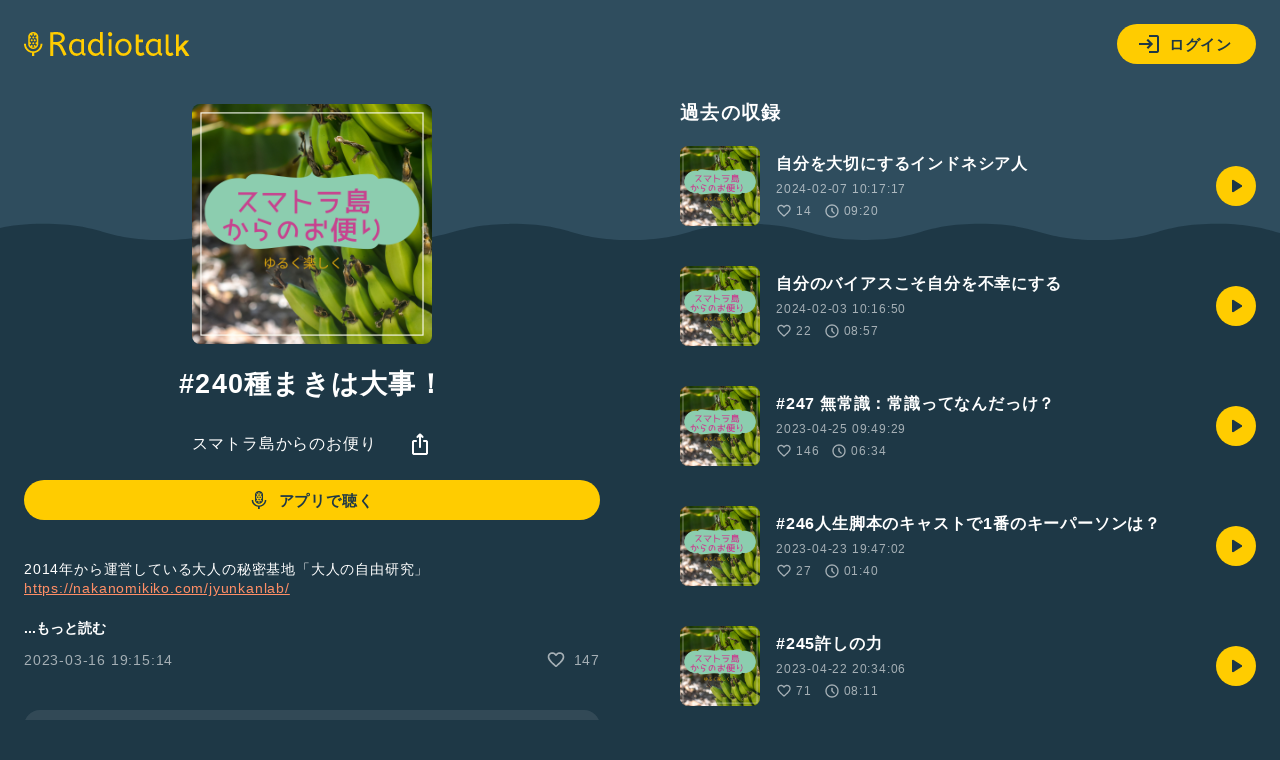

--- FILE ---
content_type: text/html; charset=UTF-8
request_url: https://radiotalk.jp/api/talks/967472
body_size: 1721
content:
{"id":967472,"title":"#240\u7a2e\u307e\u304d\u306f\u5927\u4e8b\uff01","description":"2014\u5e74\u304b\u3089\u904b\u55b6\u3057\u3066\u3044\u308b\u5927\u4eba\u306e\u79d8\u5bc6\u57fa\u5730\u300c\u5927\u4eba\u306e\u81ea\u7531\u7814\u7a76\u300d\nhttps:\/\/nakanomikiko.com\/jyunkanlab\/\n\n\u30e1\u30c7\u30a3\u30a2\u4e00\u89a7\nhttps:\/\/lit.link\/mikiko333\n\n\u30e9\u30b8\u30aa\u3078\u306e\u611f\u60f3\u30fb\u8cea\u554f\u306f\u3053\u3061\u3089\u304b\u3089\u3082\u53d7\u3051\u4ed8\u3051\u3066\u3044\u307e\u3059\nhttps:\/\/forms.gle\/NCk4t5GTSLbW1bfZ9\n\n#\u6d77\u5916\u751f\u6d3b #\u6d77\u5916\u79fb\u4f4f #\u30a4\u30f3\u30c9\u30cd\u30b7\u30a2#\u5b50\u80b2\u3066","descriptionHtml":"2014\u5e74\u304b\u3089\u904b\u55b6\u3057\u3066\u3044\u308b\u5927\u4eba\u306e\u79d8\u5bc6\u57fa\u5730\u300c\u5927\u4eba\u306e\u81ea\u7531\u7814\u7a76\u300d<br \/>\n<a href=\"https:\/\/nakanomikiko.com\/jyunkanlab\/\" target=\"_blank\" rel=\"noopener noreferrer\">https:\/\/nakanomikiko.com\/jyunkanlab\/<\/a><br \/>\n<br \/>\n\u30e1\u30c7\u30a3\u30a2\u4e00\u89a7<br \/>\n<a href=\"https:\/\/lit.link\/mikiko333\" target=\"_blank\" rel=\"noopener noreferrer\">https:\/\/lit.link\/mikiko333<\/a><br \/>\n<br \/>\n\u30e9\u30b8\u30aa\u3078\u306e\u611f\u60f3\u30fb\u8cea\u554f\u306f\u3053\u3061\u3089\u304b\u3089\u3082\u53d7\u3051\u4ed8\u3051\u3066\u3044\u307e\u3059<br \/>\n<a href=\"https:\/\/forms.gle\/NCk4t5GTSLbW1bfZ9\" target=\"_blank\" rel=\"noopener noreferrer\">https:\/\/forms.gle\/NCk4t5GTSLbW1bfZ9<\/a><br \/>\n<br \/>\n<a href=\"\/tags\/\u6d77\u5916\u751f\u6d3b\" data-category=\"tag\" data-label=\"talk\" data-value=\"\u6d77\u5916\u751f\u6d3b\" >#\u6d77\u5916\u751f\u6d3b<\/a> <a href=\"\/tags\/\u6d77\u5916\u79fb\u4f4f\" data-category=\"tag\" data-label=\"talk\" data-value=\"\u6d77\u5916\u79fb\u4f4f\" >#\u6d77\u5916\u79fb\u4f4f<\/a> <a href=\"\/tags\/\u30a4\u30f3\u30c9\u30cd\u30b7\u30a2\" data-category=\"tag\" data-label=\"talk\" data-value=\"\u30a4\u30f3\u30c9\u30cd\u30b7\u30a2\" >#\u30a4\u30f3\u30c9\u30cd\u30b7\u30a2<\/a><a href=\"\/tags\/\u5b50\u80b2\u3066\" data-category=\"tag\" data-label=\"talk\" data-value=\"\u5b50\u80b2\u3066\" >#\u5b50\u80b2\u3066<\/a>","imageUrl":"https:\/\/storage.radiotalk.jp\/u489514\/image\/programs\/20210822211426_440f.jpg","audioFileUrl":"","audioPlaytimeSeconds":689,"createdAt":"2023-03-16 19:15:14","programId":86540,"programTitle":"\u30b9\u30de\u30c8\u30e9\u5cf6\u304b\u3089\u306e\u304a\u4fbf\u308a","isOfficialProgram":false,"userId":489514,"userName":"","tags":["\u6d77\u5916\u751f\u6d3b","\u6d77\u5916\u79fb\u4f4f","\u30a4\u30f3\u30c9\u30cd\u30b7\u30a2","\u5b50\u80b2\u3066"],"tagDetails":[{"tag":"\u6d77\u5916\u751f\u6d3b","description":"","thumbnailImageUrl":"https:\/\/storage.googleapis.com\/radiotalk\/common\/images\/tag_thumbnail.png","backgroundImageUrl":"https:\/\/storage.googleapis.com\/radiotalk\/common\/images\/tag_background.png","posts":"1283\u4ef6","totalPlaytimes":"30799\u56de"},{"tag":"\u6d77\u5916\u79fb\u4f4f","description":"","thumbnailImageUrl":"https:\/\/storage.googleapis.com\/radiotalk\/common\/images\/tag_thumbnail.png","backgroundImageUrl":"https:\/\/storage.googleapis.com\/radiotalk\/common\/images\/tag_background.png","posts":"343\u4ef6","totalPlaytimes":"10472\u56de"},{"tag":"\u30a4\u30f3\u30c9\u30cd\u30b7\u30a2","description":"","thumbnailImageUrl":"https:\/\/storage.googleapis.com\/radiotalk\/common\/images\/tag_thumbnail.png","backgroundImageUrl":"https:\/\/storage.googleapis.com\/radiotalk\/common\/images\/tag_background.png","posts":"210\u4ef6","totalPlaytimes":"4999\u56de"},{"tag":"\u5b50\u80b2\u3066","description":"","thumbnailImageUrl":"https:\/\/storage.googleapis.com\/radiotalk\/common\/images\/tag_thumbnail.png","backgroundImageUrl":"https:\/\/storage.googleapis.com\/radiotalk\/common\/images\/tag_background.png","posts":"4676\u4ef6","totalPlaytimes":"351724\u56de"}],"totalPlayTimes":0,"totalReactions":147}